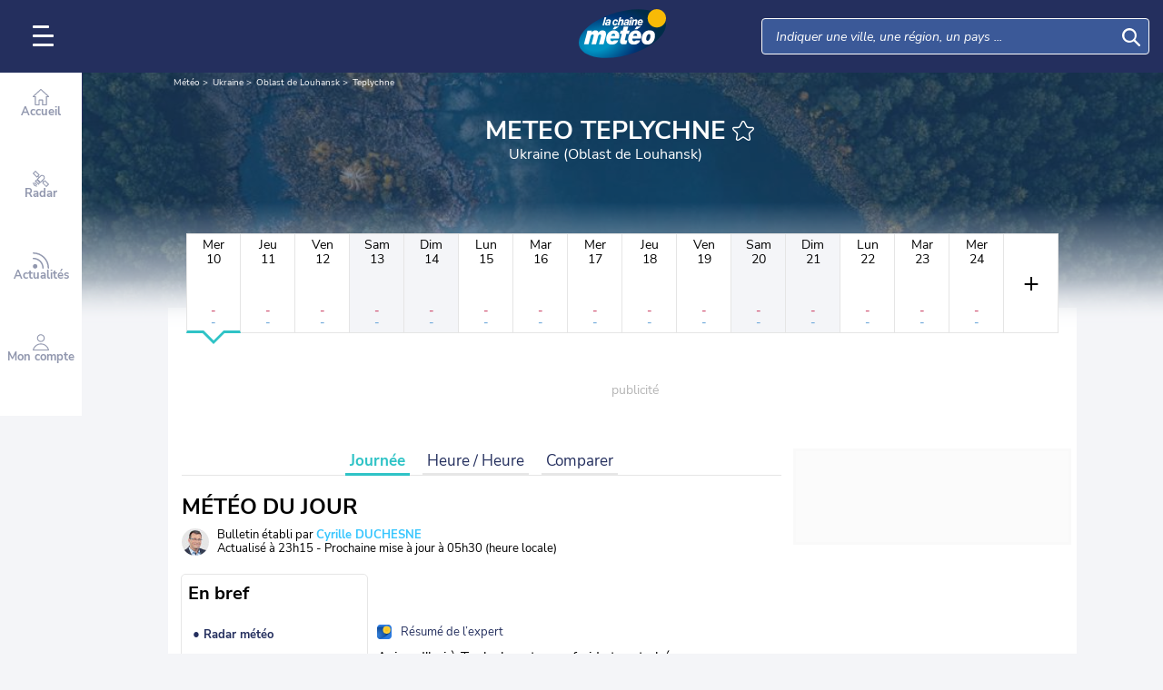

--- FILE ---
content_type: application/javascript
request_url: https://www.lachainemeteo.com/build/menu_core.a4217240b0b6bde7cde9.js
body_size: 469
content:
(()=>{"use strict";var e;e=function(){function e(){this._moduleClient=!1,this._burger=document.querySelector("#menu"),this._header=document.querySelector("#header"),this._backgroundInteract=document.querySelector(".background-interact"),this._searchAborted=document.querySelector(".search-aborted"),this._searchContainer=document.querySelector("#genericSearch"),this._searchInput=this._searchContainer?this._searchContainer.querySelector("input"):null}return e.prototype.loadModuleClient=function(){this._moduleClient||(this._moduleClient=!0,loadScriptBuild("menu_client"),evt.listen("menu_clientLoaded",function(){window.lcm.menuClient.load()}),document.removeEventListener("breakpointChange",this.eventBreakpointChange,{passive:!0}))},e.prototype.loadModuleSmall=function(){loadScriptBuild("menu_small")},e.prototype.eventBreakpointChange=function(e){var n=e.detail;-1!==["xxl","xl","l","m"].indexOf(n.size)&&(window.lcm.menu.loadModuleClient(),window.lcm.menu.loadModuleSmall()),-1!==["xxxl"].indexOf(n.size)&&window.lcm.menu.loadModuleClient()},e.prototype.load=function(){var e=this;evt.listen("breakpoint",function(){e._menuLoad()}),document.addEventListener("breakpointChange",function(){e._menuLoad()})},e.prototype._menuBig=function(){var e,n,t,i;null===(e=this._header)||void 0===e||e.classList.add("open"),null===(n=this._header)||void 0===n||n.classList.add("search-open"),null===(t=this._backgroundInteract)||void 0===t||t.classList.add("d-none"),null===(i=this._header)||void 0===i||i.classList.add("big-menu")},e.prototype._menuLoad=function(){var e,n,t,i,o,l=this;-1!==["xxxl"].indexOf(window.lcm.breakpoint.getCurrent())?this._menuBig():(null===(e=this._header)||void 0===e||e.classList.remove("open"),null===(n=this._header)||void 0===n||n.classList.remove("search-open"),null===(t=this._header)||void 0===t||t.classList.remove("big-menu"),null===(i=this._burger)||void 0===i||i.classList.remove("d-none"),null===(o=this._backgroundInteract)||void 0===o||o.classList.remove("d-none"),document.addEventListener("breakpointChange",this.eventBreakpointChange,{passive:!0}),evt.listen("breakpoint",function(){l.eventBreakpointChange({detail:{size:window.lcm.breakpoint.getCurrent(),previous:null}})})),this.loadModuleClient()},e}(),window.lcm.menu=new e,window.lcm.menu.load()})();

--- FILE ---
content_type: image/svg+xml
request_url: https://www.lachainemeteo.com/images/int/svg/logo-lcm.svg
body_size: 1378
content:
<?xml version="1.0" encoding="utf-8"?>
<!-- Generator: Adobe Illustrator 27.9.1, SVG Export Plug-In . SVG Version: 6.00 Build 0)  -->
<svg version="1.1" xmlns="http://www.w3.org/2000/svg" xmlns:xlink="http://www.w3.org/1999/xlink" x="0px" y="0px"
     width="192px"
     height="192px" viewBox="0 0 192 192" enable-background="new 0 0 192 192" xml:space="preserve">

	<g>
		<defs>
			<path id="SVGID_00000027587456111718854620000016565168416860516236_" d="M148.1,192H43.9c-11.7,0-22.4-4.6-30.3-12.1
				C5.2,171.9,0,160.6,0,148.1V43.9c0-11.4,4.3-21.8,11.4-29.6C19.5,5.5,31.1,0,43.9,0h104.2c13.6,0,25.8,6.2,33.9,16
				c6.3,7.6,10,17.3,10,27.9v104.2c0,11.6-4.5,22.2-11.9,30.1C172.1,186.7,160.7,192,148.1,192z"/>
		</defs>
    <clipPath id="SVGID_00000150082330645334741980000009693176988862349739_">
			<use xlink:href="#SVGID_00000027587456111718854620000016565168416860516236_" overflow="visible"/>
		</clipPath>

    <rect x="0" clip-path="url(#SVGID_00000150082330645334741980000009693176988862349739_)" fill="#2A79DF" width="192"
          height="192"/>

    <radialGradient id="SVGID_1_" cx="7076.8213" cy="-3346.864" r="9.6446" fx="7076.3652" fy="-3346.7451"
                    gradientTransform="matrix(17.8539 -6.9891 6.5812 10.7874 -104344.7031 85710.0469)"
                    gradientUnits="userSpaceOnUse">
			<stop offset="0.2232" style="stop-color:#317CD5"/>
      <stop offset="0.5734" style="stop-color:#1E60B1"/>
      <stop offset="0.8112" style="stop-color:#13509E"/>
		</radialGradient>
    <path clip-path="url(#SVGID_00000150082330645334741980000009693176988862349739_)" fill="url(#SVGID_1_)" d="M163.5,59.6
			c22.5,36.8-20,90.4-94.8,119.7C38.8,191,7.9,196.5-19.8,196.6L-75,151.3l1.8-79.5C-59.2,61.5-42,52-22,44.2
			C52.8,14.9,141.1,22.8,163.5,59.6z"/>

    <radialGradient id="SVGID_00000068655778603650800830000011756858221330840972_" cx="-15.4771" cy="-75.4802"
                    r="64.9279" gradientTransform="matrix(0.8475 0 0 0.8475 144.4308 145.8439)"
                    gradientUnits="userSpaceOnUse">
			<stop offset="0" style="stop-color:#000000;stop-opacity:0.9"/>
      <stop offset="0.7002" style="stop-color:#000000;stop-opacity:0.4"/>
      <stop offset="0.7574" style="stop-color:#000407;stop-opacity:0.3236"/>
      <stop offset="0.8405" style="stop-color:#010F1A;stop-opacity:0.2127"/>
      <stop offset="0.939" style="stop-color:#02203A;stop-opacity:8.140871e-02"/>
      <stop offset="1" style="stop-color:#032D51;stop-opacity:0"/>
		</radialGradient>

    <circle clip-path="url(#SVGID_00000150082330645334741980000009693176988862349739_)"
            fill="url(#SVGID_00000068655778603650800830000011756858221330840972_)" cx="131.3" cy="81.9" r="55"/>

    <radialGradient id="SVGID_00000004543024123096882220000001077779579352255407_" cx="126.8696" cy="69.9154"
                    r="55.7734" gradientUnits="userSpaceOnUse">
			<stop offset="0" style="stop-color:#797979"/>
      <stop offset="0.7656" style="stop-color:#DBEBEF;stop-opacity:0.3"/>
      <stop offset="0.8413" style="stop-color:#E2EFF2;stop-opacity:0.2011"/>
      <stop offset="0.9508" style="stop-color:#F5FAFB;stop-opacity:5.778638e-02"/>
      <stop offset="0.9949" style="stop-color:#FFFFFF;stop-opacity:0"/>
		</radialGradient>

    <circle clip-path="url(#SVGID_00000150082330645334741980000009693176988862349739_)"
            fill="url(#SVGID_00000004543024123096882220000001077779579352255407_)" cx="126.9" cy="69.9" r="55.8"/>

    <radialGradient id="SVGID_00000109735394550040849790000005163512459976745865_" cx="127.434" cy="70.1033" r="49.4378"
                    gradientUnits="userSpaceOnUse">
			<stop offset="0" style="stop-color:#F8BD0F"/>
      <stop offset="0.211" style="stop-color:#F9C118"/>
      <stop offset="0.5472" style="stop-color:#FACB2F"/>
      <stop offset="0.8795" style="stop-color:#FCD84C"/>
      <stop offset="0.9997" style="stop-color:#F8BD0F"/>
		</radialGradient>

    <circle clip-path="url(#SVGID_00000150082330645334741980000009693176988862349739_)"
            fill="url(#SVGID_00000109735394550040849790000005163512459976745865_)" cx="127.4" cy="70.1" r="49.4"/>
    <g clip-path="url(#SVGID_00000150082330645334741980000009693176988862349739_)">
			<defs>
				<circle id="SVGID_00000018203362804225466560000017011404109650677178_" cx="127.4" cy="70.1" r="49.4"/>
			</defs>
      <clipPath id="SVGID_00000007389090483771787380000011720180821990306979_">
				<use xlink:href="#SVGID_00000018203362804225466560000017011404109650677178_" overflow="visible"/>
			</clipPath>

      <radialGradient id="SVGID_00000016041087207921916390000013868413467840974239_" cx="125.9548" cy="31.2608"
                      r="49.4378" gradientTransform="matrix(1.091 0 0 0.5604 -6.1699 20.4316)"
                      gradientUnits="userSpaceOnUse">
				<stop offset="0" style="stop-color:#F8BD0F;stop-opacity:0.4"/>
        <stop offset="1" style="stop-color:#FCD542;stop-opacity:0.5905"/>
        <stop offset="1" style="stop-color:#FCD645;stop-opacity:0.7"/>
			</radialGradient>

      <path opacity="0.94" clip-path="url(#SVGID_00000007389090483771787380000011720180821990306979_)"
            fill="url(#SVGID_00000016041087207921916390000013868413467840974239_)" d="
				M185.2,37.9c0,15.3-24.1,27.7-53.9,27.7S77.3,53.2,77.3,37.9s24.1-27.7,53.9-27.7S185.2,22.6,185.2,37.9z"/>
		</g>
	</g>

</svg>
